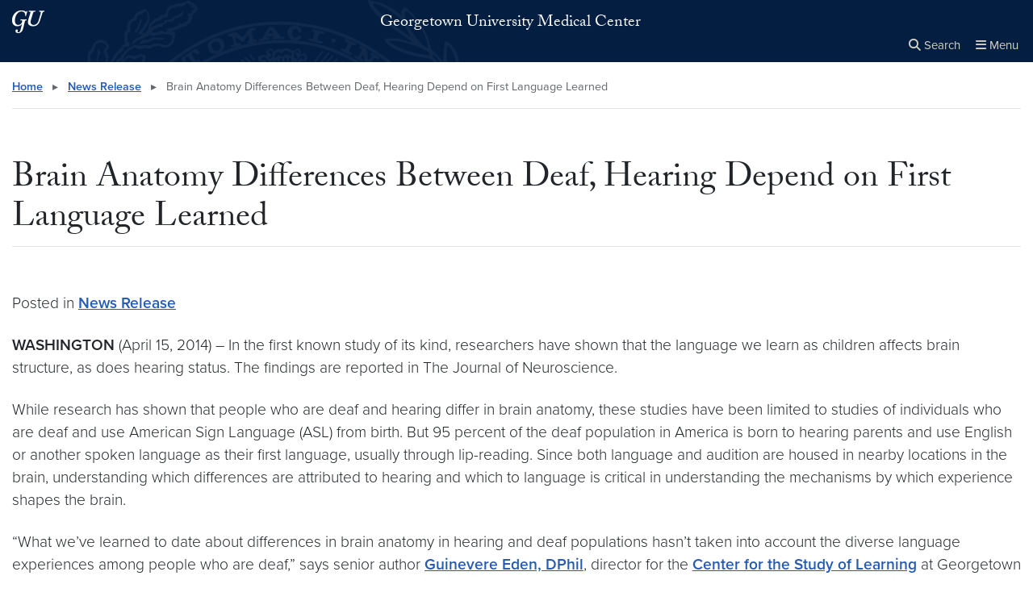

--- FILE ---
content_type: text/css
request_url: https://gumc.georgetown.edu/wp-content/themes/wp-theme-whnu/style.css?ver=1769157971
body_size: 129
content:
/*
Theme Name: Whitehaven Nu
Author: Georgetown University Web Services
Description: Georgetown University's Drupal theme ported to WordPress
Version: 7.0.0
*/

/**
 * the following are typically produced by the default theme.json file located
 * in wp-includes/theme.json.  https://core.trac.wordpress.org/ticket/56970
 * indicates that WP devs are working on the bug that is preventing these
 * styles from being emitted by core, but until then, we're including them
 * here.
 */

:where(.is-layout-flex) {
  gap: 0.5em;
}

body .is-layout-flow > .alignleft {
  float: left;
  margin-inline-start: 0;
  margin-inline-end: 2em;
}

body .is-layout-flow > .alignright {
  float: right;
  margin-inline-start: 2em;
  margin-inline-end: 0;
}

body .is-layout-flow > .aligncenter {
  margin-right: auto !important;
  margin-left: auto !important;
}

body .is-layout-constrained > .alignleft {
  float: left;
  margin-inline-start: 0;
  margin-inline-end: 2em;
}

body .is-layout-constrained > .alignright {
  float: right;
  margin-inline-start: 2em;
  margin-inline-end: 0;
}

body .is-layout-constrained > .aligncenter {
  margin-right: auto !important;
  margin-left: auto !important;
}

body
  .is-layout-constrained
  > :where(:not(.alignleft):not(.alignright):not(.alignfull)) {
  max-width: var(--wp--style--global--content-size);
  margin-right: auto !important;
  margin-left: auto !important;
}

body .is-layout-constrained > .alignwide {
  max-width: var(--wp--style--global--wide-size);
}

body .is-layout-flex {
  display: flex;
}

body .is-layout-flex {
  flex-wrap: wrap;
  align-items: center;
}

body .is-layout-flex > * {
  margin: 0;
}

:where(.wp-block-columns.is-layout-flex) {
  gap: 2em;
}
